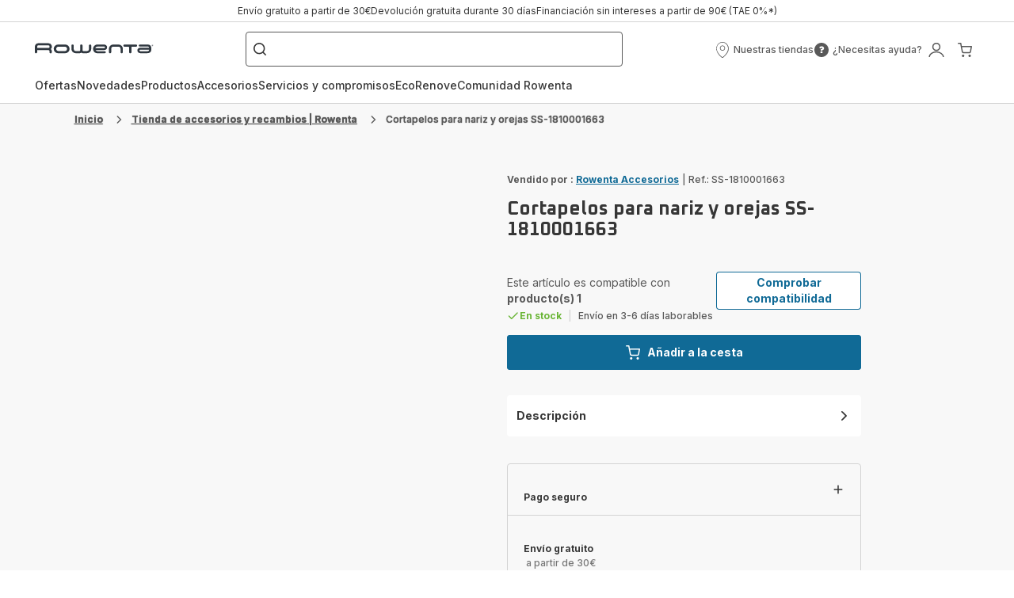

--- FILE ---
content_type: text/javascript
request_url: https://sdk.skeepers.io/bus.js
body_size: 1120
content:
!function(){var e={351:function(e,n,o){"use strict";function i(e,n,o){var i;return null==(i=null==e?void 0:e.events)||i.forEach((e=>{const i=null==e?void 0:e.payload;return"RR"!==n||!Array.isArray(i.rr_product_id)||"parent"!==(null==o?void 0:o.rr_product_mapping)&&"variant"!==(null==o?void 0:o.rr_product_mapping)||(i.product_list=d(i,"rr_product_id",null==o?void 0:o.rr_product_mapping)),"CV"!==n||!Array.isArray(i.cv_product_id)||"parent"!==(null==o?void 0:o.cv_product_mapping)&&"variant"!==(null==o?void 0:o.cv_product_mapping)||(i.product_list=d(i,"cv_product_id",null==o?void 0:o.cv_product_mapping)),i&&(e.payload=i),e})),e}function a(e,n){var o;return null==(o=null==e?void 0:e.events)||o.forEach((e=>{const o=null==e?void 0:e.payload;return"LS"===n&&(null==o?void 0:o.ls_product_id)&&(o.product={parent_id:o.ls_product_id}),"SC"===n&&(null==o?void 0:o.sc_product_id)&&(o.product={parent_id:o.sc_product_id}),o&&(e.payload=o),e})),e}function d(e,n,o){const i="parent"===o?"parent_id":"variant_id";return(e[n]||[]).reduce(((e,n)=>(e.push({[i]:n}),e)),[])}o.r(n);var t;const s={},r={};(null==(t=window.skpBus)?void 0:t.init)||(()=>{var e,n;const o=(e,...n)=>{var o,d;"on"===e&&(o=n[0],d=n[1],s[o]=s[o]||[],s[o].push(d),((null==r?void 0:r[o])||[]).forEach((e=>d(e)))),"emit"===e&&((e,n)=>{setTimeout((()=>{((null==s?void 0:s[e])||[]).forEach((e=>e(n))),r[e]=r[e]||[],r[e].push(n)}),0)})(n[0],n[1]),"attachServerSideCallback"===e&&((e,n)=>{(e=>{window.skpBus("on","im:content_gallery_widget_click",(n=>e({events:[{name:"content_gallery_widget_click",payload:n}]}))),window.skpBus("on","im:content_gallery_widget_slide",(n=>e({events:[{name:"content_gallery_widget_slide",payload:n}]}))),window.skpBus("on","im:content_gallery_widget_visible",(n=>e({events:[{name:"content_gallery_widget_visible",payload:n}]})))})(e),(e=>{window.skpBus("on","cv:video_progress",(n=>e({events:[{name:"video_progress",payload:n}]}))),window.skpBus("on","cv:video_seek",(n=>e({events:[{name:"video_seek",payload:n}]}))),window.skpBus("on","cv:video_play",(n=>e({events:[{name:"video_play",payload:n}]}))),window.skpBus("on","cv:video_pause",(n=>e({events:[{name:"video_pause",payload:n}]}))),window.skpBus("on","cv:video_visible",(n=>e({events:[{name:"video_visible",payload:n}]}))),window.skpBus("on","cv:video_init",(n=>e({events:[{name:"video_init",payload:n}]})))})((o=>e(i(o,"CV",n)))),(e=>{window.skpBus("on","ls:broadcast_progress",(n=>e({events:[{name:"broadcast_progress",payload:n}]}))),window.skpBus("on","ls:broadcast_seek",(n=>e({events:[{name:"broadcast_seek",payload:n}]}))),window.skpBus("on","ls:broadcast_play",(n=>e({events:[{name:"broadcast_play",payload:n}]}))),window.skpBus("on","ls:broadcast_pause",(n=>e({events:[{name:"broadcast_pause",payload:n}]}))),window.skpBus("on","ls:broadcast_widget_init",(n=>e({events:[{name:"broadcast_widget_init",payload:n}]})))})((n=>e(a(n,"LS")))),(e=>{window.skpBus("on","rr:brand_review_widget_click",(n=>e({events:[{name:"brand_review_widget_click",payload:n}]}))),window.skpBus("on","rr:brand_review_widget_visible",(n=>e({events:[{name:"brand_review_widget_visible",payload:n}]}))),window.skpBus("on","rr:product_review_widget_init",(n=>e({events:[{name:"product_review_widget_init",payload:n}]}))),window.skpBus("on","rr:product_review_widget_click",(n=>e({events:[{name:"product_review_widget_click",payload:n}]}))),window.skpBus("on","rr:product_review_widget_details_visible",(n=>e({events:[{name:"product_review_widget_details_visible",payload:n}]}))),window.skpBus("on","rr:product_review_widget_search",(n=>e({events:[{name:"product_review_widget_search",payload:n}]})))})((o=>e(i(o,"RR",n)))),(e=>{window.skpBus("on","sc:shoppable_content_widget_visible",(n=>e({events:[{name:"shoppable_content_widget_visible",payload:n}]}))),window.skpBus("on","sc:shoppable_content_widget_slide",(n=>e({events:[{name:"shoppable_content_widget_slide",payload:n}]}))),window.skpBus("on","sc:media_click",(n=>e({events:[{name:"media_click",payload:n}]}))),window.skpBus("on","sc:media_preview",(n=>e({events:[{name:"media_preview",payload:n}]}))),window.skpBus("on","sc:media_visible",(n=>e({events:[{name:"media_visible",payload:n}]}))),window.skpBus("on","sc:media_add_to_cart",(n=>e({events:[{name:"media_add_to_cart",payload:n}]}))),window.skpBus("on","sc:media_progress",(n=>e({events:[{name:"media_progress",payload:n}]})))})((n=>e(a(n,"SC"))))})(n[0],n[1])};null==(n=(null==(e=window.skpBus)?void 0:e.p)||[])||n.forEach((e=>o(e[0],...e.slice(1)))),window.skpBus=o,skpBus.init=!0})()},254:function(e,n,o){var i={"./bus.ts":351};function a(e){var n=d(e);return o(n)}function d(e){if(!o.o(i,e)){var n=new Error("Cannot find module '"+e+"'");throw n.code="MODULE_NOT_FOUND",n}return i[e]}a.keys=function(){return Object.keys(i)},a.resolve=d,e.exports=a,a.id=254}},n={};function o(i){var a=n[i];if(void 0!==a)return a.exports;var d=n[i]={exports:{}};return e[i](d,d.exports,o),d.exports}o.o=function(e,n){return Object.prototype.hasOwnProperty.call(e,n)},o.r=function(e){"undefined"!=typeof Symbol&&Symbol.toStringTag&&Object.defineProperty(e,Symbol.toStringTag,{value:"Module"}),Object.defineProperty(e,"__esModule",{value:!0})},function(){"use strict";const e=o(254);e.keys().forEach(e)}()}();

--- FILE ---
content_type: image/svg+xml
request_url: https://www.rowenta.es/assets/icons/icons_rowenta/icon-check.svg
body_size: -70
content:
<svg xmlns="http://www.w3.org/2000/svg">
  <symbol viewBox="0 0 20 20" id="icon-check">
      <path d="M15.7441 4.41074C16.0695 4.08531 16.5972 4.08531 16.9226 4.41074C17.2209 4.70906 17.2458 5.17728 16.9972 5.50392L16.9226 5.58926L7.75593 14.7559C7.45761 15.0542 6.98939 15.0791 6.66275 14.8305L6.57742 14.7559L2.41075 10.5893C2.08531 10.2638 2.08531 9.73618 2.41075 9.41074C2.70907 9.11243 3.17729 9.08757 3.50392 9.33616L3.58926 9.41074L7.16601 12.988L15.7441 4.41074Z" />
  </symbol>
</svg>
